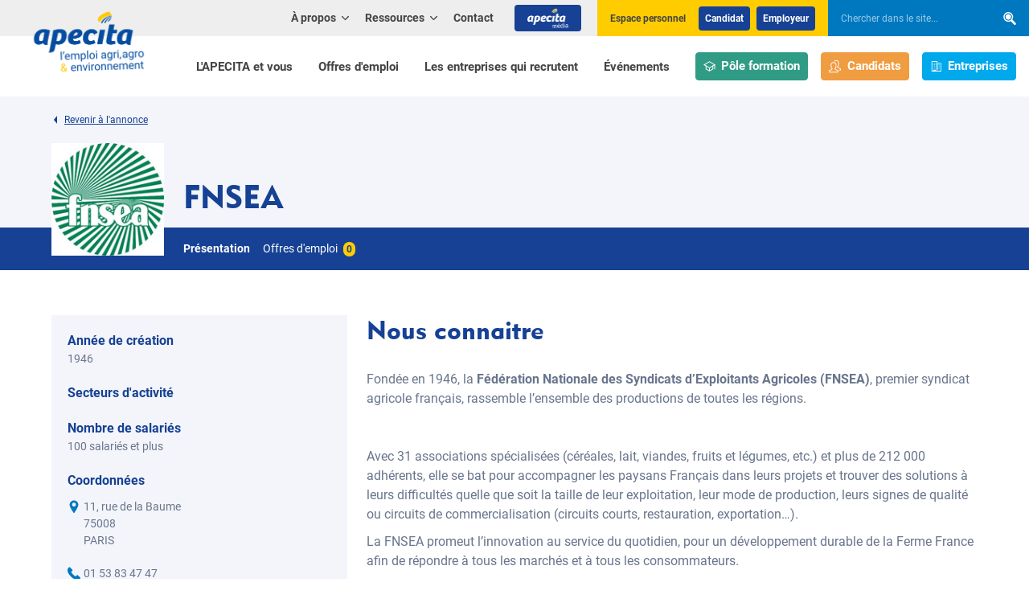

--- FILE ---
content_type: text/html; charset=UTF-8
request_url: https://www.apecita.com/les-entreprises-qui-recrutent/societe/10123-fnsea?linkBackOffer=/offres/211529-charge-e-de-mission-regional-emploi-formation-f-h
body_size: 12855
content:
<!DOCTYPE HTML>
<html lang="fr">
    <head>
        <title>FNSEA - APECITA</title>
        <meta http-equiv="X-UA-Compatible" content="IE=edge,chrome=1" />
<meta name="viewport" content="initial-scale=1.0, width=device-width" />
<meta name="description" content="D&eacute;couvrez la FNSEA, premier syndicat agricole fran&ccedil;ais, engag&eacute; dans la d&eacute;fense et l&rsquo;accompagnement des agriculteurs &agrave; travers tout le territoire" />
<meta name="keywords" content="emploi, annonces emplois, job, CV, offre d'emploi, offres d'emplois, recrutement, agriculture, horticulture, viticulture, espaces verts, machinisme, agroalimentaire, environnement, APECITA, bilan de comp&eacute;tences, agrofourniture" />
<meta name="robots" content="all" />
<meta charset="UTF-8" />
<meta property="og:description" content="D&eacute;couvrez la FNSEA, premier syndicat agricole fran&ccedil;ais, engag&eacute; dans la d&eacute;fense et l&rsquo;accompagnement des agriculteurs &agrave; travers tout le territoire" />
<meta property="og:locale" content="fr" />
<meta property="og:type" content="website" />
<meta property="og:title" content="FNSEA - APECITA" />
<meta property="og:url" content="https://www.apecita.com/les-entreprises-qui-recrutent/societe/10123-fnsea?linkBackOffer=%2Foffres%2F211529-charge-e-de-mission-regional-emploi-formation-f-h" />
<meta property="og:site_name" content="APECITA" />


        <link rel="shortcut icon" href="/favicon.ico"/>
        <link rel="apple-touch-icon" href="/apple-touch-icon.png"/>

                    <link rel="stylesheet" type="text/css" href="/minified-assets-cache/css/css/min_202601050821_style.css?2025"/><link rel="stylesheet" type="text/css" href="/minified-assets-cache/css/css/min_202501291640_magnific-popup.css?2025">
                    <script>var when,loaded;!function(){var l={},a=function(a){l[a]||(l[a]={items:[],args:[],loaded:!1})};when=function(n,e){n instanceof Array?when(n.shift(),function(){var l=Array.prototype.slice.call(arguments);n.length?when(n,function(){e.apply(null,l.concat(Array.prototype.slice.call(arguments)))}):e.apply(null,arguments)}):(a(n),l[n].loaded?e.apply(null,l[n].args):l[n].items.push(e))},loaded=function(n){a(n),l[n].args=[].slice.call(arguments,1);for(var e=l[n].items.length;e--;)l[n].items.pop().apply(null,l[n].args);l[n].loaded=!0}}();</script>
            <script src="/minified-assets-cache/js/js/min_202501291640_jquery-3.3.1.min.js?2025"></script>
            <script>window.axeptioSettings={clientId:"65e8717106d51c9035d9a823",cookiesVersion:"apecita-fr-EU",googleConsentMode:{default:{analytics_storage:"denied",ad_storage:"denied",ad_user_data:"denied",ad_personalization:"denied",wait_for_update:500}}},function(e,a){var t=e.getElementsByTagName(a)[0],d=e.createElement(a);d.async=!0,d.src="//static.axept.io/sdk.js",t.parentNode.insertBefore(d,t)}(document,"script");</script>
            <script>
                window.axeptioServicesConfig = {};
                            window.axeptioServicesConfig.hotjarId = 2561772;
                window.axeptioServicesConfig.hotjarSv = 6;
                window.axeptioServicesConfig.googletagmanagerId = "GTM-KCPKH5N";
                window.axeptioServicesConfig.hubspotId = "145934388";
                window.axeptioServicesConfig.facebookPixelId = "1017766070465911";
                            </script>
            <script src="/minified-assets-cache/js/js/axeptio/min_202506270956_axeptio-services.min.js?2025"></script>
        
            </head>
    <body>
                            <header class="header">
    <div class="wrapper">
        <div class="logo img-contain">
            <a href="/">
                <picture>
                    <source media="(min-width: 1200px)"
                            width="173" height="76"
                            srcset="/img/logo-apecita_346.png" />
                    <img width="140" height="61"
                         src="/img/logo-apecita_280.png"
                         alt="APECITA" />
                </picture>
            </a>
        </div>
        


<nav class="quick-nav" role="navigation">
    <a href="#main-content">Aller au contenu</a>
</nav>

<button type="button" class="header-nav-toggler">
    <svg xmlns="http://www.w3.org/2000/svg" width="32" height="32" viewBox="0 0 32 32" aria-hidden="true" class="icon-std">
<path d="M0 4.6h32v3.2h-32v-3.2zM0 14.2h32v3.2h-32v-3.2zM0 24.2h32v3.2h-32v-3.2z"></path>
</svg><span class="text" data-alt="Fermer">Menu</span>
</button>

<div class="header-nav">
    <div class="header-nav-inner">
        <nav class="primary-nav" role="navigation">
            <div class="primary-nav-inner">
                                    <ul>
                                                            <li class="">
                                    <a href="/l-apecita-et-vous">
                    L'APECITA et vous
                </a>
                    
            </li>

                            <li class=" active">
                                    <a href="/offres">
                    Offres d'emploi
                </a>
                    
            </li>

                            <li class=" btn-enterprises">
                                    <a href="/les-entreprises-qui-recrutent">
                    Les entreprises qui recrutent
                </a>
                    
            </li>

                            <li class="">
                                    <a href="/evenements">
                    Événements
                </a>
                    
            </li>

            
                    </ul>
                                <ul class="primary-nav-access">
                    <li><a href="/l-apecita-et-vous/centre-de-formation" class="theme-formation btn"><svg xmlns="http://www.w3.org/2000/svg" width="32" height="32" viewBox="0 0 32 32" aria-hidden="true" class="icon-std icon-pos-left">
<path d="M16 2.848l16.016 9.152-16.016 9.152-16.016-9.152zM16 18.848l11.984-6.848-11.984-6.848-11.984 6.848z"></path>
<path d="M8 15.001v7.412l7.001 3.888v-6.3c0-0.553 0.446-0.999 0.999-0.999s1.001 0.446 1.001 0.999v6.3l6.999-3.888v-7.412c0-0.553 0.448-1.001 1.001-1.001 0.551 0 0.999 0.448 0.999 1.001v8.587l-9.499 5.278c-0.076 0.044-0.162 0.080-0.251 0.103-0.082 0.021-0.167 0.032-0.251 0.032s-0.167-0.011-0.251-0.032c-0.089-0.023-0.172-0.059-0.251-0.103l-9.499-5.278v-8.587c0-0.553 0.448-1.001 1.001-1.001 0.551 0 0.999 0.448 0.999 1.001zM30 24c-0.553 0-0.999-0.448-0.999-0.999v-11.001c0-0.553 0.446-0.999 0.999-0.999s1.001 0.446 1.001 0.999v11.001c0 0.551-0.448 0.999-1.001 0.999z"></path>
</svg>Pôle formation</a></li>
                    <li><a href="/l-apecita-et-vous/candidats" class="theme-candidate btn"><svg xmlns="http://www.w3.org/2000/svg" width="32" height="32" viewBox="0 0 32 32" aria-hidden="true" class="icon-std icon-pos-left">
<path d="M23.313 26.103l-6.296-3.488c2.34-1.841 2.975-5.459 2.975-7.488v-4.223c0-2.796-3.715-5.91-7.446-5.91-3.73 0-7.544 3.114-7.544 5.91v4.223c0 1.845 0.78 5.576 3.144 7.472l-6.459 3.503c0 0-1.688 0.752-1.688 1.69v2.534c0 0.933 0.757 1.69 1.688 1.69h21.625c0.931 0 1.688-0.757 1.688-1.69v-2.534c0-0.994-1.688-1.69-1.688-1.69v0zM23.001 30.015h-21.001v-1.788c0.143-0.105 0.344-0.226 0.502-0.298 0.047-0.021 0.094-0.044 0.138-0.069l6.459-3.503c0.589-0.319 0.979-0.912 1.039-1.579s-0.219-1.321-0.741-1.739c-1.677-1.345-2.396-4.323-2.396-5.911v-4.223c0-1.437 2.708-3.91 5.544-3.91 2.889 0 5.447 2.44 5.447 3.91v4.223c0 1.567-0.486 4.557-2.212 5.915-0.26 0.205-0.465 0.471-0.598 0.774s-0.187 0.635-0.159 0.965c0.028 0.33 0.137 0.647 0.318 0.925s0.427 0.506 0.717 0.664l6.296 3.487c0.056 0.031 0.126 0.063 0.185 0.089 0.148 0.062 0.329 0.167 0.462 0.259v1.809zM30.312 21.123l-6.39-3.488c2.34-1.841 3.070-5.459 3.070-7.488v-4.223c0-2.796-3.808-5.941-7.54-5.941-2.425 0-4.904 1.319-6.348 3.007 0.823 0.051 1.731 0.052 2.515 0.302 1.053-0.821 2.386-1.308 3.833-1.308 2.889 0 5.54 2.47 5.54 3.941v4.223c0 1.566-0.58 4.557-2.305 5.915-0.26 0.205-0.465 0.471-0.598 0.774s-0.187 0.635-0.159 0.965c0.028 0.33 0.137 0.647 0.317 0.925s0.427 0.506 0.718 0.664l6.389 3.487c0.055 0.031 0.126 0.063 0.185 0.089 0.147 0.062 0.329 0.167 0.462 0.259v1.779h-4.037c0.609 0.46 0.794 1.118 1.031 2h3.318c0.932 0 1.689-0.757 1.689-1.69v-2.503c-0.001-0.995-1.689-1.691-1.689-1.691h0z"></path>
</svg>Candidats</a></li>
                    <li><a href="/l-apecita-et-vous/entreprises" class="theme-enterprise btn"><svg xmlns="http://www.w3.org/2000/svg" width="32" height="32" viewBox="0 0 32 32" aria-hidden="true" class="icon-std icon-pos-left">
<path d="M27.556 7.111h-7.111v1.778h7.111v18.667h-7.111v1.778h8.889v-20.444c0-0.472-0.187-0.924-0.521-1.257s-0.786-0.521-1.257-0.521z"></path>
<path d="M17.671 2.667h-12.231c-0.5 0-0.979 0.199-1.332 0.552s-0.552 0.833-0.552 1.332v24.782h16v-24.782c0-0.5-0.199-0.979-0.552-1.333s-0.833-0.552-1.332-0.552zM17.778 27.556h-2.667v-2.667h-7.111v2.667h-2.667v-23.004c0-0.014 0.003-0.028 0.008-0.041s0.013-0.025 0.023-0.035c0.010-0.010 0.022-0.018 0.035-0.023s0.027-0.008 0.041-0.008h12.231c0.014 0 0.028 0.003 0.041 0.008s0.025 0.013 0.035 0.023c0.010 0.010 0.018 0.022 0.023 0.035s0.008 0.027 0.008 0.041v23.004z"></path>
<path d="M7.111 7.111h1.778v1.778h-1.778v-1.778z"></path>
<path d="M10.667 7.111h1.778v1.778h-1.778v-1.778z"></path>
<path d="M14.222 7.111h1.778v1.778h-1.778v-1.778z"></path>
<path d="M7.111 11.556h1.778v1.778h-1.778v-1.778z"></path>
<path d="M10.667 11.556h1.778v1.778h-1.778v-1.778z"></path>
<path d="M14.222 11.556h1.778v1.778h-1.778v-1.778z"></path>
<path d="M7.111 16h1.778v1.778h-1.778v-1.778z"></path>
<path d="M10.667 16h1.778v1.778h-1.778v-1.778z"></path>
<path d="M14.222 16h1.778v1.778h-1.778v-1.778z"></path>
<path d="M7.111 20.444h1.778v1.778h-1.778v-1.778z"></path>
<path d="M10.667 20.444h1.778v1.778h-1.778v-1.778z"></path>
<path d="M14.222 20.444h1.778v1.778h-1.778v-1.778z"></path>
<path d="M20.444 11.556h1.778v1.778h-1.778v-1.778z"></path>
<path d="M24 11.556h1.778v1.778h-1.778v-1.778z"></path>
<path d="M20.444 16h1.778v1.778h-1.778v-1.778z"></path>
<path d="M24 16h1.778v1.778h-1.778v-1.778z"></path>
<path d="M20.444 20.444h1.778v1.778h-1.778v-1.778z"></path>
<path d="M24 20.444h1.778v1.778h-1.778v-1.778z"></path>
</svg>Entreprises</a></li>
                </ul>
            </div>
        </nav>
        <div class="header-top" role="navigation">
            <nav class="secondary-nav">
                                    <ul>
                                                                            <li class="">
                                    <button type="button" class="sub-toggler" aria-expanded="false">
                    <span class="sub-toggler-label">
                        À propos
                        <svg xmlns="http://www.w3.org/2000/svg" width="32" height="32" viewBox="0 0 32 32" aria-hidden="true">
<path d="M17.572 24.488c-0.414 0.414-0.986 0.67-1.617 0.67s-1.203-0.256-1.617-0.67l-13.708-13.708c-0.39-0.409-0.629-0.965-0.629-1.576 0-1.264 1.024-2.288 2.288-2.288 0.611 0 1.166 0.24 1.577 0.63l-0.001-0.001 12.095 12.095 12.095-12.087c0.418-0.439 1.006-0.712 1.658-0.712 1.264 0 2.288 1.024 2.288 2.288 0 0.652-0.273 1.241-0.711 1.658l-0.001 0.001-13.708 13.708z"></path>
</svg>
                    </span>
                </button>
                    
                    <div class="sub">
                <ul>
                                                        <li class="">
                                    <a href="/a-propos/presentation">
                    Qui sommes nous ?
                </a>
                    
            </li>

                            <li class="">
                                    <a href="/a-propos/nos-bureaux">
                    Nos bureaux
                </a>
                    
            </li>

                            <li class="">
                                    <a href="/a-propos/gouvernance">
                    Gouvernance
                </a>
                    
            </li>

                            <li class="">
                                    <a href="/a-propos/les-equipes-apecita">
                    Équipes Apecita
                </a>
                    
            </li>

                            <li class="">
                                    <a href="/a-propos/partenaires">
                    Nos partenaires
                </a>
                    
            </li>

            
                </ul>
            </div>
            </li>

                                                        <li class="">
                                    <button type="button" class="sub-toggler" aria-expanded="false">
                    <span class="sub-toggler-label">
                        Ressources
                        <svg xmlns="http://www.w3.org/2000/svg" width="32" height="32" viewBox="0 0 32 32" aria-hidden="true">
<path d="M17.572 24.488c-0.414 0.414-0.986 0.67-1.617 0.67s-1.203-0.256-1.617-0.67l-13.708-13.708c-0.39-0.409-0.629-0.965-0.629-1.576 0-1.264 1.024-2.288 2.288-2.288 0.611 0 1.166 0.24 1.577 0.63l-0.001-0.001 12.095 12.095 12.095-12.087c0.418-0.439 1.006-0.712 1.658-0.712 1.264 0 2.288 1.024 2.288 2.288 0 0.652-0.273 1.241-0.711 1.658l-0.001 0.001-13.708 13.708z"></path>
</svg>
                    </span>
                </button>
                    
                    <div class="sub">
                <ul>
                                                        <li class="">
                    <a href="https://www.apecita-media.com/nos-filieres/">Les filières</a>
        
            </li>

                            <li class="">
                    <a href="https://www.apecita-media.com/nos-ressources/fiches-conseils/">Fiches conseils</a>
        
            </li>

                            <li class="">
                    <a href="https://www.apecita-media.com/nos-ressources/tribune-verte/">Tribune verte</a>
        
            </li>

            
                </ul>
            </div>
            </li>

                                                                                                                                        <li class="">
                                    <a href="/contact">
                    Contact
                </a>
                    
            </li>

                        
                        <li class="header-apecita-media"><a href="https://www.apecita-media.com" target="_blank" class="btn"><img src="/img/apecita-media-header-btn-logo.png" width="51" height="24" alt="Apecita Média" /></a></li>
                    </ul>
                            </nav>

            <div class="header-login block-yellow">
                <span class="header-login-label">Espace personnel</span>
                <ul>
                    <li class="header-login-btn"><a href="https://emploi.apecita.com/">Candidat</a></li>
                    <li class="header-login-btn"><a href="https://emploi.apecita.com/front-announcer.html">Employeur</a></li>
                </ul>
            </div>

            <div class="header-search" role="search">
                <form method="get" action="/recherche-pages" novalidate="novalidate">
    <div  class="form-group form-row formField"><input type="search" id="search" name="search" novalidate="novalidate" aria-label="Chercher dans le site..." placeholder="Chercher dans le site..." role="searchbox" class="form-control search" /></div>
<div class="submit">
    <span  class="form-submit formField">
            <button type="submit" id="submit" name="submit" title="Rechercher"><svg xmlns="http://www.w3.org/2000/svg" width="32" height="32" viewBox="0 0 32 32" aria-hidden="true">
<path d="M7.591 7.17c-1.24 1.263-2.006 2.995-2.006 4.906 0 1.923 0.775 3.665 2.030 4.93l-0-0c1.246 1.262 2.975 2.043 4.887 2.043 1.902 0 3.624-0.774 4.868-2.024l0-0c1.24-1.261 2.006-2.992 2.006-4.902 0-1.921-0.775-3.661-2.029-4.925l0 0c-1.246-1.264-2.978-2.048-4.893-2.048-1.9 0-3.62 0.772-4.864 2.019l-0 0zM3.97 3.523c-2.162 2.195-3.496 5.209-3.496 8.535 0 3.346 1.351 6.377 3.538 8.577l-0.001-0.001c2.168 2.197 5.179 3.557 8.508 3.557 2.136 0 4.14-0.56 5.875-1.541l-0.060 0.031 8.426 8.488c0.504 0.513 1.205 0.831 1.981 0.831 0.771 0 1.468-0.314 1.971-0.821l0-0c0.503-0.51 0.815-1.21 0.815-1.984 0-0.778-0.315-1.483-0.824-1.994l0 0-8.252-8.323c1.274-1.895 2.033-4.228 2.033-6.738 0-3.346-1.349-6.378-3.534-8.579l0.001 0.001c-2.167-2.199-5.179-3.561-8.508-3.561-3.31 0-6.306 1.347-8.469 3.522l-0.001 0.001zM18.954 18.626c-1.647 1.651-3.924 2.672-6.439 2.672-2.535 0-4.827-1.037-6.477-2.71l-0.001-0.001c-1.66-1.672-2.686-3.976-2.686-6.519 0-2.528 1.014-4.82 2.657-6.49l-0.001 0.001c1.647-1.654 3.926-2.677 6.444-2.677 2.532 0 4.823 1.035 6.472 2.705l0.001 0.001c1.66 1.674 2.686 3.979 2.686 6.524 0 2.53-1.014 4.823-2.657 6.495l0.001-0.001z"></path>
</svg></button>
        </span>
    
</div>
</form>
            </div>
        </div>
    </div>
</div>


    </div>
</header>
        
                    <div id="main-content" class="main-content">
                <div role="main">
                                                                                        <div class="content-part content-part-lgrey content-part-top enterprise-detail-part-top enterprise-detail-part-top-with-logo">
        <div class="text">
            <div class="wrapper">
                <p class="link-back enterprise-detail-link-back">
                                            <a href="https://www.apecita.com/offres/211529-charge-e-de-mission-regional-emploi-formation-f-h"><svg xmlns="http://www.w3.org/2000/svg" width="32" height="32" viewBox="0 0 32 32" aria-hidden="true" class="icon-std icon-pos-left">
<path d="M22.783 0v32l-13.566-16z"></path>
</svg>Revenir à l&#039;annonce</a>
                                    </p>
                <div class="enterprise-detail-logo-name">
                                            <div class="enterprise-detail-logo img-scale-down">
                                                        <img loading="lazy" decoding="async"
                                 src="https://www.apecita.com/media/cache/enterprise_logo_148x148_inset/uploads/offer/company/10123/photo_19c041596ff1887e80c300bbde942e5c7dc50a4c.png"
                                 alt="FNSEA"/>
                        </div>
                                        <h1>FNSEA</h1>
                </div>
            </div>
            <div class="content-part content-part-blue enterprise-detail-part-top-nav">
                <div class="wrapper">
                    <div class="enterprise-detail-part-top-nav-inner">
                        <ul>
                                                        <li class="active"><a href="/les-entreprises-qui-recrutent/societe/10123-fnsea">Présentation</a></li>
                                                        <li><a href="/les-entreprises-qui-recrutent/societe/10123-fnsea/offres">Offres d'emploi <span
                                            class="counter">0</span></a>
                            </li>
                        </ul>
                    </div>
                </div>
            </div>
        </div>
    </div>
    <div class="content-part">
        <div class="wrapper">
            <div class="col-layout-container enterprise-detail-container">
                <div class="col-layout-side">
                    <div class="block block-small-pad block-lgrey enterprise-detail-info-block">
                                                    <div class="enterprise-detail-info-part">
                                <p class="enterprise-detail-info-label">
                                    Année de création
                                </p>
                                <p class="enterprise-detail-info-value">
                                    1946
                                </p>
                            </div>
                                                                            <div class="enterprise-detail-info-part">
                                <p class="enterprise-detail-info-label">
                                    Secteurs d&#039;activité
                                </p>
                                <p class="enterprise-detail-info-value">
                                                                    </p>
                            </div>
                                                                            <div class="enterprise-detail-info-part">
                                <p class="enterprise-detail-info-label">
                                    Nombre de salariés
                                </p>
                                <p class="enterprise-detail-info-value">
                                    100 salariés et plus
                                </p>
                            </div>
                        

                        <div class="enterprise-detail-info-part">
                            <p class="enterprise-detail-info-label">
                                Coordonnées
                            </p>
                            <div class="enterprise-detail-info-value enterprise-detail-info-contact-value">
                                                                    <p class="enterprise-detail-info-contact-value-line">
                                        <svg xmlns="http://www.w3.org/2000/svg" width="32" height="32" viewBox="0 0 32 32" aria-hidden="true">
<path d="M16 0.001c-6.009 0-10.88 4.871-10.88 10.88v0c0 6.009 10.88 21.12 10.88 21.12s10.88-15.111 10.88-21.12c0-6.009-4.871-10.88-10.88-10.88v0zM16 15.040c-2.651 0-4.8-2.149-4.8-4.8s2.149-4.8 4.8-4.8c2.651 0 4.8 2.149 4.8 4.8v0c0 2.651-2.149 4.8-4.8 4.8v0z"></path>
</svg>
                                        <span>11, rue de la Baume                                            <br/>75008                                            <br/>PARIS</span>
                                    </p>
                                                                                                    <p class="enterprise-detail-info-contact-value-line">
                                        <svg xmlns="http://www.w3.org/2000/svg" width="32" height="32" viewBox="0 0 32 32" aria-hidden="true">
<path d="M31.282 25.291l-4.941-4.941c-0.462-0.443-1.090-0.715-1.781-0.715-0.727 0-1.383 0.301-1.851 0.785l-2.49 2.491c-0.157-0.090-0.319-0.18-0.491-0.28-4.48-2.293-8.037-5.851-10.267-10.202l-0.061-0.131c-0.092-0.16-0.18-0.32-0.267-0.48l1.671-1.661 0.821-0.83c0.484-0.468 0.784-1.123 0.784-1.849 0-0.692-0.274-1.321-0.719-1.783l0.001 0.001-4.941-4.941c-0.46-0.447-1.089-0.723-1.782-0.723-0.728 0-1.385 0.304-1.85 0.792l-0.001 0.001-1.392 1.4 0.038 0.030c-0.455 0.584-0.841 1.255-1.128 1.975l-0.019 0.055c-0.24 0.596-0.42 1.289-0.507 2.011l-0.004 0.040c-0.652 5.412 1.82 10.363 8.529 17.065 9.273 9.283 16.746 8.583 17.069 8.543 0.764-0.091 1.46-0.271 2.116-0.53l-0.057 0.020c0.771-0.305 1.437-0.693 2.034-1.163l-0.017 0.013 0.031 0.030 1.41-1.38c0.483-0.47 0.783-1.127 0.783-1.854 0-0.694-0.273-1.324-0.718-1.788l0.001 0.001z"></path>
</svg>
                                        <span>01 53 83 47 47</span>
                                    </p>
                                                                                                                                    <p class="enterprise-detail-info-contact-value-line">
                                        <svg xmlns="http://www.w3.org/2000/svg" width="32" height="32" viewBox="0 0 32 32" aria-hidden="true">
<path d="M16.005 0.001c-0.001 0-0.003 0-0.005 0-8.836 0-15.999 7.163-15.999 15.999s7.163 15.999 15.999 15.999c8.836 0 15.999-7.163 15.999-15.999 0-0.002 0-0.004 0-0.005v0c0-8.833-7.161-15.994-15.994-15.994v0zM22.277 10.037l-4.064 11.466c-0.032 0.097-0.117 0.169-0.22 0.18l-0.001 0c-0.015 0.003-0.033 0.005-0.051 0.005-0.088 0-0.166-0.045-0.211-0.114l-0.001-0.001-2.063-2.819-3.412 3.409c-0.047 0.055-0.117 0.090-0.195 0.090s-0.148-0.035-0.195-0.090l-0-0-2.065-2.059c-0.050-0.050-0.081-0.119-0.081-0.195s0.031-0.145 0.081-0.195v0l3.411-3.419-2.82-2.059c-0.069-0.050-0.113-0.131-0.113-0.221 0-0.119 0.076-0.22 0.182-0.258l0.002-0.001 11.463-4.069c0.026-0.009 0.056-0.014 0.088-0.014 0.078 0 0.149 0.032 0.2 0.084l0 0c0.051 0.048 0.082 0.115 0.082 0.19 0 0.032-0.006 0.063-0.017 0.092l0.001-0.002z"></path>
</svg>
                                        <span><a href="https://www.fnsea.fr/"
                                                 target="_blank">www.fnsea.fr</a></span>
                                    </p>
                                                            </div>
                        </div>

                                            </div>

                                            <div class="block block-small-pad block-lgrey enterprise-detail-info-block">
                            <p class="enterprise-detail-info-title">Notre processus de recrutement</p>
                            <div class="rte">
                                <div class="col">
                                    <p>Le process de recrutement au sein de la FNSEA est le suivant&nbsp;:</p>
<p>D&rsquo;abord un entretien avec les op&eacute;rationnels m&eacute;tiers et un second entretien avec le service RH.</p>
<p><strong>Politique RH&nbsp;:</strong></p>
<ul>
<li>Parcours d&rsquo;int&eacute;gration / formations aux outils / livret d&rsquo;accueil</li>
<li>Plan de d&eacute;veloppement des comp&eacute;tences &agrave; destination des collaborateurs</li>
<li>Suivi du collaborateur&nbsp;: entretien annuel et professionnel&nbsp;</li>
</ul>
<p><strong>Contact RH&nbsp;:<br /></strong>Romance BALLION<strong> -&nbsp;</strong>Charg&eacute;e de recrutement et relations &eacute;coles</p>
                                </div>
                            </div>
                        </div>
                    
                                            <div class="block block-small-pad block-lgrey enterprise-detail-info-block">
                            <p class="enterprise-detail-info-title">Avantages</p>
                            <ul>
                                                                    <li>RTT</li>
                                                                    <li>Télétravail</li>
                                                                    <li>CSE : chèques vacances / cadeaux</li>
                                                                    <li>Restaurant d’entreprise</li>
                                                            </ul>
                        </div>
                                                                <p>
                            <a href="https://emploi.apecita.com/front-jobs-detail-apply.html?id_job=242118&amp;id_origin=8" class="btn btn-yellow" target="_blank">Candidature spontanée</a>
                        </p>
                                    </div>
                <div class="col-layout-main enterprise-detail-main">
                                                                                    
                                                                
                                                                
                    
                                                                
                                            <div class="enterprise-detail-content">
                            <div class="enterprise-detail-content">
                                                                                            <div class="content-sub-part">
                                                                    <h2>Nous connaitre</h2>
                                                                                                    <div class="rte">
                                        <div class="col">
                                            Fond&eacute;e en 1946, la <strong>F&eacute;d&eacute;ration Nationale des Syndicats d&rsquo;Exploitants Agricoles (FNSEA)</strong>, premier syndicat agricole fran&ccedil;ais, rassemble l&rsquo;ensemble des productions de toutes les r&eacute;gions.<br /><br /><br />Avec 31 associations sp&eacute;cialis&eacute;es (c&eacute;r&eacute;ales, lait, viandes, fruits et l&eacute;gumes, etc.) et plus de 212 000 adh&eacute;rents, elle se bat pour accompagner les paysans Fran&ccedil;ais dans leurs projets et trouver des solutions &agrave; leurs difficult&eacute;s quelle que soit la taille de leur exploitation, leur mode de production, leurs signes de qualit&eacute; ou circuits de commercialisation (circuits courts, restauration, exportation&hellip;).
                                        </div>
                                    </div>
                                                            </div>
                        
                                                            <div class="content-sub-part">
                                <div class="cols cols-valign-middle">
                                                                            <div class="col">
                                            <div class="rte">
                                                <div class="col">
                                                                                                                                                                La FNSEA promeut l&rsquo;innovation au service du quotidien, pour un d&eacute;veloppement durable de la Ferme France afin de r&eacute;pondre &agrave; tous les march&eacute;s et &agrave; tous les consommateurs.<br /><br />Le r&eacute;seau FNSEA dynamise la vie locale, dialogue avec les citoyens et porte la voix des agriculteurs dans les instances europ&eacute;ennes et internationales.
                                                                                                    </div>
                                            </div>
                                        </div>
                                                                                                        </div>
                            </div>
                        
                            </div>

                                                                                        <div class="enterprise-detail-content-expander">
                                    <p class="btns btns-center">
                                        <button type="button" class="btn">Voir plus</button>
                                    </p>
                                </div>

                                <script>
                                    jQuery(function ($) {
                                        var $content = $('.enterprise-detail-content');
                                        var $expander = $('.enterprise-detail-content-expander').find('.btn');
                                        var $extra = $('.enterprise-detail-content-extra');
                                        $expander.on('click', function () {
                                            $content.addClass('enterprise-detail-content-expanded');
                                            $extra.removeAttr('aria-hidden');
                                        });
                                    });
                                </script>

                                <div class="content-sub-part enterprise-detail-content-extra" aria-hidden="true">
                                                                                                                                            <div class="content-sub-part">
                                                                                                    <div class="rte">
                                        <div class="col">
                                            <ul>
<li><strong>Nos 5 valeurs</strong>&nbsp;: solidarit&eacute;, humanit&eacute;, initiative, responsabilit&eacute; et ancrage territorial.</li>
<li><strong>Nos m&eacute;tiers</strong>&nbsp;: le r&eacute;seau FNSEA, c&rsquo;est plus de 1000 collaborateurs dans la France enti&egrave;re avec une diversit&eacute; de m&eacute;tiers au National, dans les F&eacute;d&eacute;rations r&eacute;gionales, d&eacute;partementales et dans les Associations Sp&eacute;cialis&eacute;es.</li>
<li><strong>Evoluer dans notre r&eacute;seau</strong>&nbsp;: la formation est un enjeu capital de notre politique Ressources Humaines R&eacute;seau FNSEA, pour d&eacute;velopper de nouvelles comp&eacute;tences afin de nous adapter et r&eacute;pondre aux d&eacute;fis du monde agricole. L&rsquo;&eacute;volution aussi par la mobilit&eacute; interne qui est un de nos atouts.</li>
<li><strong>Autres</strong> <strong>avantages</strong> :&nbsp;50 % prise en charge titre de transport, mutuelle&nbsp;</li>
</ul>
                                        </div>
                                    </div>
                                                            </div>
                        
                                                                                                        <div class="content-sub-part">
                                <h3 class="text-blue">Nos expertises</h3>
                                <div class="block block-lgrey block-small-pad enterprise-detail-expertises">
                                    <ul>
                                                                                    <li>
                                                <svg xmlns="http://www.w3.org/2000/svg" width="32" height="32" viewBox="0 0 32 32" aria-hidden="true" class="icon-std icon-pos-left">
<path d="M31.33 5.045c0.414 0.425 0.67 1.006 0.67 1.646s-0.255 1.222-0.67 1.647l0-0.001-18.283 18.617c-0.411 0.421-0.984 0.681-1.617 0.681s-1.207-0.261-1.617-0.681l-0-0-9.143-9.309c-0.414-0.425-0.67-1.006-0.67-1.646s0.255-1.222 0.67-1.647l-0 0.001c0.411-0.421 0.984-0.681 1.617-0.681s1.207 0.261 1.617 0.681l0 0 7.528 7.656 16.668-16.965c0.411-0.421 0.984-0.681 1.617-0.681s1.207 0.261 1.617 0.681l0 0z"></path>
</svg>
                                                Expertise technique</li>
                                                                                    <li>
                                                <svg xmlns="http://www.w3.org/2000/svg" width="32" height="32" viewBox="0 0 32 32" aria-hidden="true" class="icon-std icon-pos-left">
<path d="M31.33 5.045c0.414 0.425 0.67 1.006 0.67 1.646s-0.255 1.222-0.67 1.647l0-0.001-18.283 18.617c-0.411 0.421-0.984 0.681-1.617 0.681s-1.207-0.261-1.617-0.681l-0-0-9.143-9.309c-0.414-0.425-0.67-1.006-0.67-1.646s0.255-1.222 0.67-1.647l-0 0.001c0.411-0.421 0.984-0.681 1.617-0.681s1.207 0.261 1.617 0.681l0 0 7.528 7.656 16.668-16.965c0.411-0.421 0.984-0.681 1.617-0.681s1.207 0.261 1.617 0.681l0 0z"></path>
</svg>
                                                Développement réseau</li>
                                                                                    <li>
                                                <svg xmlns="http://www.w3.org/2000/svg" width="32" height="32" viewBox="0 0 32 32" aria-hidden="true" class="icon-std icon-pos-left">
<path d="M31.33 5.045c0.414 0.425 0.67 1.006 0.67 1.646s-0.255 1.222-0.67 1.647l0-0.001-18.283 18.617c-0.411 0.421-0.984 0.681-1.617 0.681s-1.207-0.261-1.617-0.681l-0-0-9.143-9.309c-0.414-0.425-0.67-1.006-0.67-1.646s0.255-1.222 0.67-1.647l-0 0.001c0.411-0.421 0.984-0.681 1.617-0.681s1.207 0.261 1.617 0.681l0 0 7.528 7.656 16.668-16.965c0.411-0.421 0.984-0.681 1.617-0.681s1.207 0.261 1.617 0.681l0 0z"></path>
</svg>
                                                Support</li>
                                                                            </ul>
                                </div>
                            </div>
                        
                                                                    </div>
                                                    </div>
                                                        </div>
            </div>
        </div>
    </div>

                                    </div>

                                
                                    <footer class="footer">
    <div class="wrapper">
        <div class="footer-newsletter">
            <svg xmlns="http://www.w3.org/2000/svg" width="32" height="32" viewBox="0 0 32 32" aria-hidden="true" class="icon-std">
<path d="M24.877 0.541s-20.557 6.868-24.307 17.661c0 0-4.045 11.22 9.445 13.175 0 0 7.673 1.135 15.061-5.076l5.412 3.981-2.971-6.335s11.667-12.053-2.639-23.407z"></path>
</svg>
            <div class="footer-newsletter-inner">
                <p class="footer-title">La newsletter Apecita</p>
                <p>Recevez les événements, actualités et conseils de l'emploi agri/agro</p>
                <div class="footer-newsletter-form">
                    <form name="newsletter_subscription_get" novalidate="novalidate" action="/ressources/newsletter" method="get">
                        <div class="footer-newsletter-form-inner">
                            <div class="form-row">
                                <div class="controls">
                                    <input name="email" type="email" aria-label="Renseignez votre adresse e-mail" placeholder="Renseignez votre adresse e-mail" class="js-email-fake" />
                                </div>
                            </div>
                            <div class="submit submit-simple">
                                <span class="form-submit"><button type="submit" class="btn">S'inscrire</button></span>
                            </div>
                        </div>
                    </form>
                </div>
            </div>
        </div>

        <div class="footer-main">
            <div class="footer-logo-social">
                <div class="footer-logo">
                    <div class="footer-logo-inner img-contain">
                        <picture>
                            <source media="(min-width: 960px)"
                                    width="206" height="91"
                                    srcset="/img/logo-apecita_412.png" />
                            <img loading="lazy" decoding="async"
                                 width="150" height="66"
                                 src="/img/logo-apecita_300.png"
                                 alt="APECITA" />
                        </picture>
                    </div>
                </div>
                <nav class="footer-social" role="navigation">
                    <ul>
                        <li><a href="https://www.facebook.com/APECITA-353230188031433/" title="Facebook" target="_blank"><svg xmlns="http://www.w3.org/2000/svg" width="32" height="32" viewBox="0 0 32 32" aria-hidden="true" class="icon-std">
<path d="M11.704 6.193v4.409h-3.275v5.382h3.273v16.015h6.722v-16.015h4.51s0.423-2.575 0.627-5.402h-5.111v-3.679c0.13-0.712 0.725-1.252 1.453-1.297l0.005-0h3.662v-5.605h-4.98c-7.054 0-6.887 5.392-6.887 6.193z"></path>
</svg></a></li>                        <li><a href="https://twitter.com/APECITAemploi" title="X (anciennement Twitter)" target="_blank"><svg xmlns="http://www.w3.org/2000/svg" width="32" height="32" viewBox="0 0 32 32" aria-hidden="true" class="icon-std">
<path d="M25.199 1.537h4.909l-10.722 12.252 12.614 16.674h-9.874l-7.739-10.11-8.845 10.11h-4.916l11.466-13.107-12.092-15.819h10.124l6.988 9.241 8.087-9.241zM23.475 27.529h2.719l-17.551-23.211h-2.92l17.752 23.211z"></path>
</svg></a></li>                        <li><a href="https://www.linkedin.com/company/apecita" title="LinkedIn" target="_blank"><svg xmlns="http://www.w3.org/2000/svg" width="32" height="32" viewBox="0 0 32 32" aria-hidden="true" class="icon-std">
<path d="M0.397 10.726h6.873v20.354h-6.873v-20.354zM29.831 12.587c-1.358-1.44-3.279-2.337-5.41-2.337-0.112 0-0.224 0.002-0.334 0.007l0.016-0.001c-0.034-0.001-0.074-0.001-0.114-0.001-0.809 0-1.591 0.114-2.331 0.325l0.060-0.015c-0.693 0.204-1.296 0.512-1.827 0.911l0.015-0.011c-0.436 0.329-0.821 0.68-1.171 1.064l-0.006 0.007c-0.284 0.321-0.552 0.674-0.792 1.046l-0.021 0.034v-2.891h-6.854l0.021 0.98q0.021 0.99 0.021 6.081t-0.042 13.293h6.853v-11.362c-0.002-0.051-0.003-0.11-0.003-0.17 0-0.532 0.085-1.045 0.242-1.525l-0.010 0.035c0.295-0.705 0.747-1.294 1.313-1.744l0.009-0.007c0.565-0.444 1.287-0.713 2.071-0.713 0.045 0 0.091 0.001 0.136 0.003l-0.006-0c0.069-0.006 0.15-0.009 0.231-0.009 0.986 0 1.859 0.481 2.399 1.221l0.006 0.008c0.535 0.868 0.853 1.921 0.853 3.047 0 0.117-0.003 0.234-0.010 0.349l0.001-0.016v10.882h6.854v-11.663q-0.002-4.501-2.168-6.831zM3.875 0.924c-0.053-0.003-0.115-0.004-0.178-0.004-1.010 0-1.931 0.381-2.627 1.007l0.004-0.003c-0.661 0.601-1.074 1.464-1.074 2.423 0 0.031 0 0.061 0.001 0.092l-0-0.005c-0.001 0.024-0.001 0.053-0.001 0.082 0 0.955 0.4 1.817 1.041 2.428l0.001 0.001c0.676 0.628 1.585 1.014 2.584 1.014 0.058 0 0.116-0.001 0.173-0.004l-0.008 0h0.042c0.052 0.002 0.113 0.004 0.174 0.004 1.020 0 1.949-0.385 2.652-1.017l-0.004 0.003c0.649-0.594 1.054-1.445 1.054-2.39 0-0.042-0.001-0.084-0.002-0.126l0 0.006c0-0.014 0-0.030 0-0.046 0-0.97-0.408-1.845-1.061-2.463l-0.002-0.002c-0.677-0.623-1.585-1.005-2.582-1.005-0.067 0-0.133 0.002-0.199 0.005l0.009-0z"></path>
</svg></a></li>                        <li><a href="http://fr.viadeo.com/fr/company/apecita" title="Viadeo"><svg xmlns="http://www.w3.org/2000/svg" width="32" height="32" viewBox="0 0 32 32" aria-hidden="true" class="icon-std">
<path d="M24.067 16.082c-0.021-0.051-0.050-0.101-0.075-0.152-0.295 0.152-0.573 0.304-0.862 0.436-0.223 0.108-0.508 0.224-0.8 0.326l-0.062 0.019c-0.298 0.101-0.608 0.183-0.904 0.274-0 0.001-0 0.003-0 0.004 0 0.020 0.002 0.040 0.005 0.059l-0-0.002c0.012 0.041 0.025 0.081 0.042 0.122 0.392 0.998 0.619 2.153 0.619 3.362 0 0.956-0.142 1.878-0.406 2.748l0.017-0.067c-0.422 1.403-1.14 2.608-2.086 3.592l0.003-0.003c-1.357 1.405-3.21 2.324-5.277 2.473l-0.026 0.002c-0.192 0.020-0.383 0.020-0.592 0.030 0-0 0-0.001 0-0.001 0-0.022 0.005-0.042 0.014-0.061l-0 0.001 0.322-0.243c2.127-1.598 3.839-3.631 5.025-5.976l0.045-0.097c0.948-1.864 1.52-4.060 1.56-6.385l0-0.013c0.002-0.090 0.003-0.197 0.003-0.304 0-1.047-0.097-2.071-0.282-3.064l0.016 0.103c-0.249-1.369-0.594-2.573-1.042-3.727l0.047 0.137c-0.027-0.068-0.055-0.124-0.087-0.179l0.003 0.006c-0.026-0.193-0.034-0.254-0.041-0.294s0-0.091 0-0.101c-0.118-1.124-0.32-2.143-0.604-3.127l0.031 0.126c-0.403-1.43-0.976-2.68-1.71-3.816l0.033 0.054c-0.527-0.827-1.141-1.538-1.844-2.15l-0.012-0.010c-0.070-0.061-0.143-0.112-0.229-0.182-0.003 0.014-0.004 0.029-0.004 0.046s0.002 0.032 0.005 0.047l-0-0.002c0.052 0.091 0.108 0.182 0.162 0.284 1.127 1.883 2.249 4.109 3.214 6.418l0.132 0.356c0.263 0.639 0.507 1.288 0.752 1.937l0.074 0.142c0.007 0.030 0.015 0.101 0.041 0.284 0.013 0.335 0.032 0.689 0.039 0.994 0.009 0.325 0.014 0.708 0.014 1.091 0 1.483-0.075 2.949-0.221 4.393l0.015-0.182c-0.084 0.811-0.188 1.622-0.326 2.433-0.203 1.192-0.442 2.203-0.736 3.191l0.048-0.189c-0.388 1.341-0.869 2.501-1.459 3.593l0.047-0.095c-0.55 1.033-1.217 1.918-2.001 2.685l-0.002 0.002c-0.722 0.698-1.573 1.269-2.513 1.673l-0.054 0.021c-0.061 0.026-0.133 0.041-0.208 0.041-0.038 0-0.074-0.004-0.11-0.011l0.004 0.001c-2.502-0.486-4.562-2.053-5.708-4.184l-0.022-0.044c-0.558-0.996-0.937-2.166-1.061-3.41l-0.003-0.037c-0.028-0.281-0.045-0.607-0.045-0.936 0-0.428 0.027-0.849 0.080-1.262l-0.005 0.049c0.113-0.937 0.356-1.789 0.713-2.58l-0.022 0.055c0.563-1.223 1.341-2.256 2.294-3.094l0.010-0.009c1.193-1.087 2.727-1.818 4.424-2.014l0.037-0.003c0.289-0.036 0.624-0.056 0.964-0.056 0.272 0 0.54 0.013 0.805 0.039l-0.034-0.003c0.788 0.057 1.52 0.227 2.204 0.494l-0.051-0.018c0.057 0.024 0.127 0.048 0.2 0.068l0.012 0.003c0.061-0.516 0.165-0.983 0.312-1.431l-0.015 0.052c0.178-0.52 0.358-0.949 0.564-1.364l-0.029 0.066c-0.097-0.061-0.208-0.109-0.327-0.14l-0.008-0.002c-0.851-0.272-1.837-0.457-2.857-0.516l-0.032-0.002c-0.217-0.013-0.471-0.021-0.726-0.021-0.851 0-1.682 0.085-2.485 0.248l0.080-0.014c-1.309 0.26-2.472 0.736-3.507 1.393l0.042-0.025c-1.030 0.659-1.913 1.435-2.664 2.325l-0.014 0.017c-1.633 1.868-2.669 4.296-2.787 6.962l-0.001 0.024c-0.012 0.206-0.019 0.448-0.019 0.69 0 0.561 0.036 1.113 0.107 1.655l-0.007-0.064c0.145 1.145 0.44 2.186 0.866 3.155l-0.028-0.072c0.726 1.626 1.736 3.003 2.979 4.128l0.010 0.009c0.909 0.837 1.984 1.511 3.167 1.964l0.068 0.023c1.030 0.397 2.22 0.652 3.463 0.709l0.025 0.001c0.214 0.012 0.465 0.019 0.717 0.019 0.916 0 1.811-0.092 2.675-0.267l-0.086 0.015c1.54-0.325 2.896-0.95 4.065-1.815l-0.028 0.020c0.941-0.705 1.749-1.517 2.426-2.432l0.022-0.032c1.318-1.73 2.155-3.889 2.277-6.238l0.001-0.028c0.014-0.226 0.022-0.49 0.022-0.756 0-0.732-0.062-1.45-0.18-2.148l0.011 0.075c-0.148-0.873-0.372-1.649-0.672-2.387l0.027 0.075zM29.496 3.58c-0.264-0.975-0.625-1.828-1.083-2.617l0.028 0.051c-0.067-0.112-0.141-0.223-0.226-0.355-0.065 0.112-0.119 0.203-0.167 0.304-0.335 0.629-0.744 1.167-1.226 1.63l-0.002 0.002c-0.714 0.712-1.613 1.239-2.618 1.502l-0.040 0.009c-0.108 0.023-0.198 0.047-0.286 0.076l0.018-0.005c-0.831 0.237-1.554 0.544-2.228 0.928l0.049-0.026c-0.479 0.269-0.881 0.619-1.201 1.035l-0.007 0.009c-0.548 0.676-0.88 1.548-0.88 2.496 0 0.074 0.002 0.148 0.006 0.221l-0-0.010c0.043 0.856 0.287 1.647 0.686 2.337l-0.013-0.025c0.019 0.030 0.048 0.061 0.088 0.112 3.207-0.742 5.838-2.775 7.362-5.509l0.029-0.057c-0.001 0.066-0.006 0.129-0.015 0.191l0.001-0.008c-0.064 0.277-0.153 0.52-0.269 0.748l0.008-0.018c-0.276 0.534-0.601 0.994-0.98 1.403l0.004-0.004c-0.664 0.722-1.384 1.371-2.161 1.948l-0.041 0.029c-0.862 0.656-1.841 1.309-2.859 1.903l-0.138 0.074c-0.091 0.037-0.167 0.096-0.223 0.171l-0.001 0.001c0.141 0.122 0.275 0.254 0.416 0.365 0.501 0.435 1.091 0.783 1.737 1.012l0.038 0.012c0.367 0.129 0.79 0.203 1.23 0.203 0.241 0 0.477-0.022 0.706-0.065l-0.024 0.004c0.807-0.141 1.515-0.493 2.085-0.998l-0.005 0.004c0.564-0.5 1.040-1.082 1.415-1.731l0.018-0.034c0.212-0.341 0.407-0.736 0.563-1.149l0.016-0.047c0.284-0.794 0.475-1.714 0.533-2.669l0.001-0.028c0.014-0.202 0.022-0.437 0.022-0.675 0-0.979-0.133-1.927-0.383-2.827l0.018 0.074z"></path>
</svg></a></li>                        <li><a href="https://www.youtube.com/channel/UCQvGiofS1gBpvyDgtPzHpRg" title="YouTube" target="_blank"><svg xmlns="http://www.w3.org/2000/svg" width="32" height="32" viewBox="0 0 32 32" aria-hidden="true" class="icon-std">
<path d="M31.68 9.688c-0.165-1.193-0.618-2.257-1.285-3.151l0.013 0.018c-0.824-0.814-1.954-1.321-3.202-1.332h-0.002c-4.478-0.32-11.196-0.32-11.196-0.32h-0.017s-6.718 0-11.196 0.32c-1.25 0.011-2.38 0.517-3.204 1.332l0-0c-0.655 0.876-1.107 1.94-1.267 3.098l-0.004 0.036c-0.189 1.517-0.305 3.289-0.32 5.085l-0 0.021v2.403c0.015 1.817 0.131 3.589 0.343 5.331l-0.022-0.225c0.164 1.193 0.617 2.257 1.284 3.151l-0.013-0.018c0.941 0.82 2.174 1.325 3.526 1.341l0.003 0c2.56 0.24 10.88 0.32 10.88 0.32s6.725-0.010 11.203-0.33c1.25-0.011 2.38-0.517 3.204-1.332l-0 0c0.655-0.876 1.107-1.94 1.268-3.098l0.004-0.036c0.188-1.517 0.304-3.289 0.319-5.085l0-0.021v-2.403c-0.015-1.817-0.131-3.589-0.342-5.331l0.022 0.226zM12.695 20.090v-8.86l8.648 4.445z"></path>
</svg></a></li>                    </ul>
                </nav>
            </div>

            <div class="footer-links-section">
                <div class="footer-links">
                    <p class="footer-title">Accès rapide</p>
                    <ul>

                        <li><a href="https://emploi.apecita.com/">Candidat</a></li>
                        <li><a href="https://emploi.apecita.com/front-announcer.html">Entreprise</a></li>
                        <li><a href="/l-apecita-et-vous/centre-de-formation">Centre de formation</a></li>
                        <li><a href="/presse/communiques-de-presse">Presse</a></li>
                    </ul>
                </div>
                <div class="footer-links">
                    <p class="footer-title">Liens utiles</p>
                    <ul>
                        <li><a href="/plan-du-site">Plan du site</a></li>
                        <li><a href="/faq">FAQ</a></li>
                        <li><a href="/mentions-legales">Mentions légales</a></li>
                        <li><a href="/conditions-generales-dutilisation">Conditions générales d'utilisation</a></li>
                        <li><a href="/conditions-generales-de-vente">Conditions générales de vente</a></li>
                        <li><button type="button" class="js-manage-cookies">Gestion des cookies</button></li>
                    </ul>
                </div>
                            </div>
        </div>
    </div>
</footer>
                            </div>
        
                    <script src="/minified-assets-cache/js/js/min_202501291640_responsive.js?2025"></script>
            <script src="/minified-assets-cache/js/js/min_202501291640_global.js?2025"></script><script src="/minified-assets-cache/js/js/min_202501291640_magnific-popup.min.js?2025"></script>
                <script src="/minified-assets-cache/js/js/min_202501291640_magnific-popup-init.js?2025"></script><div class="facebook_pixel" style="display:none;"></div>
        
                </body>
</html>


--- FILE ---
content_type: text/javascript
request_url: https://www.apecita.com/minified-assets-cache/js/js/axeptio/min_202506270956_axeptio-services.min.js?2025
body_size: 7701
content:
!function(){function e(e){var t=e.getAttribute("videoID"),o=e.getAttribute("url")||e.getAttribute("data-url"),a=e.getAttribute("width")||e.getAttribute("data-width"),i="width=",n=e.getAttribute("height")||e.getAttribute("data-height"),r="height=",c="info="+e.getAttribute("showinfo")+"&autoPlay="+e.getAttribute("autoplay");if(void 0===t||void 0===o)return"";e.innerHTML='<iframe src="'+(o||"//www.dailymotion.com/embed/video/"+t+"?"+c)+'" '+(i+=void 0!==a?'"'+a+'" ':'"" ')+(r+=void 0!==n?'"'+n+'" ':'"" ')+' frameborder="0" allowfullscreen></iframe>'}function t(e){var t=e.getAttribute("videoID")||e.getAttribute("data-video-id"),o=e.getAttribute("width")||e.getAttribute("data-width"),a=e.getAttribute("url")||e.getAttribute("data-url"),i=e.getAttribute("allowfullscreen")||e.getAttribute("data-allowfullscreen"),n="width=",r=e.getAttribute("height")||e.getAttribute("data-height"),c="height=";if(void 0===t)return"";e.innerHTML='<iframe src="'+(a||"//player.vimeo.com/video/"+t)+'" '+(n+=void 0!==o?'"'+o+'" ':'"" ')+(c+=void 0!==r?'"'+r+'" ':'"" ')+' frameborder="0"'+(i?' webkitallowfullscreen mozallowfullscreen allowfullscreen="allowfullscreen"':"")+"></iframe>"}function o(e){var t=e.getAttribute("data-video-id"),o=e.getAttribute("data-url"),a=e.getAttribute("data-allowfullscreen"),i=e.getAttribute("data-width"),n=e.getAttribute("data-height"),r=e.getAttribute("data-theme"),c=e.getAttribute("data-rel"),l=e.getAttribute("data-controls"),d=e.getAttribute("data-showinfo"),u=e.getAttribute("data-autoplay");e.innerHTML='<iframe type="text/html" '+('width="'+(i||"100%")+'"')+" "+('height="'+(n||"215px")+'"')+' src="'+(o||"//www.youtube-nocookie.com/embed/"+t+"?"+("theme="+r+"&rel="+c+"&controls="+l+"&showinfo="+d+"&autoplay="+u))+'" frameborder="0"'+(a?" allowfullscreen":"")+"></iframe>"}function a(e){var t=e.getAttribute("data-width"),o=e.getAttribute("data-height"),a=e.getAttribute("data-frameborder"),i=e.getAttribute("data-style"),n=e.getAttribute("data-scrolling"),r=e.getAttribute("data-allowtransparency"),c=e.getAttribute("data-allowfullscreen"),l=e.getAttribute("data-url"),d="",u="",s="",g="",f="",m="",h="",b="";e.innerHTML="<iframe "+(d=t?'width="'+t+'"':d)+(u=o?'height="'+o+'"':u)+(s=a?'frameborder="'+a+'"':s)+(g=i?'style="'+i+'"':g)+(f=n?'scrolling="'+n+'"':f)+(m=r?'allowtransparency="'+r+'"':m)+(h=c?'allowfullscreen="'+c+'"':h)+(b=l?'src="'+l+'"':b)+"></iframe>"}function i(e){var t=e.getAttribute("data-id"),o=e.getAttribute("width")||e.getAttribute("data-width"),a=e.getAttribute("height")||e.getAttribute("data-height"),t=e.getAttribute("url")||e.getAttribute("data-url")||"//v.calameo.com/?bkcode="+t;e.innerHTML='<iframe src="'+t+'" width="'+o+'" height="'+a+'" frameborder="0" scrolling="no" allowtransparency allowfullscreen></iframe>'}function n(e,t,o){e.innerHTML="";var a=document.createElement("div");a.style.width=(e.getAttribute("width")||e.getAttribute("data-width"))+"px",a.style.height=(e.getAttribute("height")||e.getAttribute("data-height"))+"px",a.className="tac_activate tac_activate_"+o,a.innerHTML='<div class="tac_float">'+t+' est désactivé. Veuillez accepter les cookies. <button type="button" class="tarteaucitronAllow" onclick="window.axeptioSDK.requestConsent(\''+o+"')\">Autoriser</button></div>",e.appendChild(a)}var r={youtube:{alias:"youtube",name:"YouTube",yes:function(){document.querySelectorAll(".youtube_player").forEach(o)},no:function(){document.querySelectorAll(".youtube_player").forEach(function(e){n(e,"Youtube","youtube")})}},dailymotion:{alias:"dailymotion",name:"Dailymotion",yes:function(){document.querySelectorAll(".dailymotion_player").forEach(e)},no:function(){document.querySelectorAll(".dailymotion_player").forEach(function(e){n(e,"Dailymotion","dailymotion")})}},vimeo:{alias:"vimeo",name:"Vimeo",yes:function(){document.querySelectorAll(".vimeo_player").forEach(t)},no:function(){document.querySelectorAll(".vimeo_player").forEach(function(e){n(e,"Vimeo","vimeo")})}},googleembed:{alias:"googleembed",name:"Google Embed",yes:function(){document.querySelectorAll(".googleembed").forEach(a)},no:function(){document.querySelectorAll(".googleembed").forEach(function(e){n(e,"Google Embed","googleembed")})}},calameo:{alias:"calameo",name:"Calameo",yes:function(){document.querySelectorAll(".calameo-canvas").forEach(i)},no:function(){document.querySelectorAll(".calameo-canvas").forEach(function(e){n(e,"Calameo","calameo")})}},golden_bees:{alias:"golden_bees",name:"Golden Bees",yes:function(){var e=document.createElement("script");e.src="https://cdn.goldenbees.fr/proxy?url=http%3A%2F%2Fstatic.goldenbees.fr%2Fcdn%2Fjs%2Fgtag%2Fgoldentag-min.js&attachment=0",e.onload=function(){GbTagBuilder.build("hv81nq").fire()},document.head.appendChild(e)},no:function(){}},google_analytics:{alias:"google_analytics",name:"Google Analytics",yes:function(){function e(){dataLayer.push(arguments)}var t,o;window.axeptioServicesConfig&&window.axeptioServicesConfig.gtagId&&(t=document.getElementsByTagName("script")[0],(o=document.createElement("script")).async=!0,o.src="https://www.googletagmanager.com/gtag/js?id="+window.axeptioServicesConfig.gtagId,t.parentNode.insertBefore(o,t),window.dataLayer=window.dataLayer||[],e("js",new Date),e("config",window.axeptioServicesConfig.gtagId))},no:function(){}},googletagmanager:{alias:"googletagmanager",name:"Google Tag Manager",yes:function(){var e,t,o,a;window.axeptioServicesConfig&&window.axeptioServicesConfig.googletagmanagerId&&(e=window,t=document,o="dataLayer",a=window.axeptioServicesConfig.googletagmanagerId,e[o]=e[o]||[],e[o].push({"gtm.start":(new Date).getTime(),event:"gtm.js"}),e=t.getElementsByTagName("script")[0],(o=t.createElement("script")).async=!0,o.src="https://www.googletagmanager.com/gtm.js?id="+a,e.parentNode.insertBefore(o,e))},no:function(){}},hotjar:{alias:"hotjar",name:"Hotjar",yes:function(){var e,t,o;window.axeptioServicesConfig&&window.axeptioServicesConfig.hotjarId&&window.axeptioServicesConfig.hotjarSv&&(e=window,o=document,e.hj=e.hj||function(){(e.hj.q=e.hj.q||[]).push(arguments)},e._hjSettings={hjid:window.axeptioServicesConfig.hotjarId,hjsv:window.axeptioServicesConfig.hotjarSv},t=o.getElementsByTagName("head")[0],(o=o.createElement("script")).async=1,o.src="https://static.hotjar.com/c/hotjar-"+e._hjSettings.hjid+".js?sv="+e._hjSettings.hjsv,t.appendChild(o))},no:function(){}},hubspot:{alias:"hubspot",name:"HubSpot",yes:function(){var e;window.axeptioServicesConfig&&window.axeptioServicesConfig.hubspotId&&((e=document.createElement("script")).type="text/javascript",e.id="hs-script-loader",e.async=!0,e.defer=!0,e.src="//js-eu1.hs-scripts.com/"+window.axeptioServicesConfig.hubspotId+".js",document.head.appendChild(e))},no:function(){var e=document.getElementById("hs-script-loader");e&&e.remove()}},facebook_pixel:{alias:"facebook_pixel",name:"Facebook Pixel",yes:function(){var e,t,o;window.axeptioServicesConfig&&window.axeptioServicesConfig.facebookPixelId&&(t=window,o=document,t.fbq||(e=t.fbq=function(){e.callMethod?e.callMethod.apply(e,arguments):e.queue.push(arguments)},t._fbq||(t._fbq=e),(e.push=e).loaded=!0,e.version="2.0",e.queue=[],(t=o.createElement("script")).async=!0,t.src="https://connect.facebook.net/en_US/fbevents.js",(o=o.getElementsByTagName("script")[0]).parentNode.insertBefore(t,o)),fbq("init",window.axeptioServicesConfig.facebookPixelId),fbq("track","PageView"))},no:function(){var e=document.querySelector('script[src="https://connect.facebook.net/en_US/fbevents.js"]');e&&e.remove()}}};(_axcb=window._axcb||[]).push(function(e){for(var t in r)r.hasOwnProperty(t)&&r[t].no();e.on("cookies:complete",function(e){for(var t in e)e.hasOwnProperty(t)&&r[t]&&(e[t]?r[t].yes():r[t].no())})})}();

--- FILE ---
content_type: text/javascript
request_url: https://www.apecita.com/minified-assets-cache/js/js/min_202501291640_global.js?2025
body_size: 3759
content:
jQuery(function($){var $win=$(window),$html=$(document.documentElement),$body=$(document.body);$('span.encoded_email').each(function(){var $this=$(this);var email=decodeURIComponent($this.text());var link='<a href="mailto:'+email+'">'+email+'</a>';$this.html(link)});var $headerNavToggler=$('.header-nav-toggler'),$headerNavTogglerText=$headerNavToggler.find('.text'),$headerNav=$('.header-nav'),headerScrollTop=0;$headerNav.attr('id','header-nav');Responsive.register(['mobile','tablet','desktop'],function(){$headerNavToggler.attr(({'aria-expanded':'false','aria-controls':'header-nav'}));$headerNavToggler.on('click.header-nav',function(){var alt=$headerNavTogglerText.attr('data-alt');$headerNavTogglerText.attr('data-alt',$headerNavTogglerText.text());$headerNavTogglerText.text(alt);if(!$html.hasClass('header-nav-open')){headerScrollTop=$win.scrollTop();$html.addClass('header-nav-open');$headerNavToggler.attr('aria-expanded','true');$html.add($body).scrollTop(headerScrollTop)}else{$html.removeClass('header-nav-open');$headerNavToggler.attr('aria-expanded','false');$html.add($body).scrollTop(headerScrollTop)}})},function(){$headerNavToggler.off('click.header-nav');$headerNavToggler.removeAttr('aria-expanded aria-controls')});var $headerSubs=$('.header .sub'),$headerSubTogglers=$('.header .sub-toggler');$headerSubs.each(function(i){var $this=$(this);var id='header-sub-'+(i+1);var toggler=$this.prevAll('.sub-toggler');$this.attr('id',id);toggler.attr({'aria-expanded':'false','aria-controls':id});toggler.on('click.header-sub-nav',function(e){e.preventDefault();if(toggler.attr('aria-expanded')!=='true'){toggler.attr('aria-expanded','true')}else{toggler.attr('aria-expanded','false')}
if(Responsive.is('large')){$headerSubTogglers.not(toggler).attr('aria-expanded','false')}})});Responsive.register(['large'],function(){$headerSubTogglers.attr('aria-expanded','false')});$html.on('click.header-sub-nav',function(e){if(Responsive.is('large')){var $target=$(e.target);if(!$target.closest($headerSubs).length&&!$target.closest($headerSubTogglers).length){$headerSubTogglers.attr('aria-expanded','false')}}});$win.on('keyup.header-sub-nav',function(e){if(e.keyCode===27){$html.removeClass('header-nav-open');$headerNavToggler.attr('aria-expanded','false');$headerSubTogglers.attr('aria-expanded','false')}});$.initSelectLike=function(){$('.select-like').each(function(){var $this=$(this),span=$this.find('span').eq(0),select=$this.find('select'),f=function(){var opts=select.find('option'),prop=select.prop('selectedIndex');span.text(opts.eq(prop).text());prop===0?span.addClass('default'):span.removeClass('default')};select.off('change.select-like').on('change.select-like',f);f()})};$.initSelectLike();(function(){$.responsiveTables=function(){$('.table-responsive-container').each(function(){var $this=$(this),$table=$this.find('.table-responsive'),f=function(){var sl=$table.scrollLeft();$this.toggleClass('can-scroll-left',sl>0);$this.toggleClass('can-scroll-right',sl<$table[0].scrollWidth-$table.outerWidth())};$table.on('scroll.can-scroll',f);f()})};$.responsiveTables();$win.on('resize',$.responsiveTables)}());$body.on('change','.js-std-sort form',function(e){$(this).submit()});if($.magnificPopup){$.extend(!0,$.magnificPopup.defaults,{tClose:'Fermer',tLoading:'Chargement...',gallery:{tPrev:'Précédent',tNext:'Suivant',tCounter:'%curr%&nbsp;/&nbsp;%total%'},image:{tError:'<a href="%url%">L\'image</a> n\'a pas pu être chargée.'},ajax:{tError:'<a href="%url%">Le contenu</a> n\'a pas pu être chargé.'}});$('.rte-gallery').each(function(){$(this).magnificPopup({type:'image',delegate:'a',gallery:{enabled:!0}})})}
$('.js-manage-cookies').on('click',function(){if(typeof openAxeptioCookies==='function'){openAxeptioCookies()}})})

--- FILE ---
content_type: text/javascript
request_url: https://www.apecita.com/minified-assets-cache/js/js/min_202501291640_magnific-popup-init.js?2025
body_size: 1468
content:
(function($){$.extend(!0,$.magnificPopup.defaults,{tClose:'Fermer (Esc)',tLoading:'Chargement...',gallery:{tPrev:'Précédent',tNext:'Suivant',tCounter:'%curr%&nbsp;/&nbsp;%total%'},image:{tError:'<a href="%url%">L\'image</a> n\'a pas pu être chargée.'},ajax:{tError:'<a href="%url%">Le contenu</a> n\'a pas pu être chargé.'}});$.extend(!0,$.magnificPopup.defaults,{closeMarkup:'<button title="%title%" aria-label="%title%" type="button" class="mfp-close">'+'<svg aria-hidden="true" xmlns="http://www.w3.org/2000/svg" width="32" height="32" viewBox="0 0 32 32">'+'<path d="M30.986 26.484c0.624 0.583 1.014 1.411 1.014 2.33 0 1.759-1.426 3.184-3.184 3.184-0.919 0-1.747-0.389-2.328-1.012l-0.002-0.002-10.482-10.477-10.488 10.482c-0.567 0.53-1.331 0.855-2.171 0.855-1.759 0-3.184-1.426-3.184-3.184 0-0.84 0.325-1.604 0.856-2.173l-0.002 0.002 10.488-10.488-10.488-10.488c-0.624-0.583-1.014-1.411-1.014-2.33 0-1.759 1.426-3.184 3.184-3.184 0.919 0 1.747 0.389 2.328 1.012l0.002 0.002 10.488 10.488 10.488-10.488c0.567-0.53 1.331-0.855 2.171-0.855 1.759 0 3.184 1.426 3.184 3.184 0 0.84-0.325 1.604-0.856 2.173l0.002-0.002-10.488 10.488z"></path>'+'</svg>'+'</button>',gallery:{arrowMarkup:'<button title="%title%" aria-label="%title%" type="button" class="mfp-arrow mfp-arrow-%dir%">'+'<svg aria-hidden="true" xmlns="http://www.w3.org/2000/svg" width="32" height="32" viewBox="0 0 32 32">'+'<path d="M22.783 0v32l-13.566-16z"></path>'+'</svg>'+'</button>'}})}(jQuery))

--- FILE ---
content_type: text/javascript
request_url: https://www.apecita.com/minified-assets-cache/js/js/min_202501291640_responsive.js?2025
body_size: 4361
content:
/*! matchMedia() polyfill - Test a CSS media type/query in JS. Authors & copyright (c) 2012: Scott Jehl, Paul Irish, Nicholas Zakas. Dual MIT/BSD license */
window.matchMedia=window.matchMedia||function(t){var e,n=t.documentElement,i=n.firstElementChild||n.firstChild,r=t.createElement("body"),s=t.createElement("div");return s.id="mq-test-1",s.style.cssText="position:absolute;top:-100em",r.style.background="none",r.appendChild(s),function(t){return s.innerHTML='&shy;<style media="'+t+'"> #mq-test-1 { width: 42px; }</style>',n.insertBefore(r,i),e=42==s.offsetWidth,n.removeChild(r),{matches:e,media:t}}}(document),function(){if(window.matchMedia&&window.matchMedia("all").addListener)return!1;var t=window.matchMedia,e=t("only all").matches,n=!1,i=0,r=[],s=function(){clearTimeout(i),i=setTimeout(function(){for(var e=0,n=r.length;n>e;e++){var i=r[e].mql,s=r[e].listeners||[],o=t(i.media).matches;if(o!==i.matches){i.matches=o;for(var a=0,u=s.length;u>a;a++)s[a].call(window,i)}}},30)};window.matchMedia=function(i){var o=t(i),a=[],u=0;return o.addListener=function(t){e&&(n||(n=!0,window.addEventListener("resize",s,!0)),0===u&&(u=r.push({mql:o,listeners:a})),a.push(t))},o.removeListener=function(t){for(var e=0,n=a.length;n>e;e++)a[e]===t&&a.splice(e,1)},o}}(),function(t,e,n){var i=window.matchMedia;"undefined"!=typeof module&&module.exports?module.exports=n(i):"function"==typeof define&&define.amd?define(function(){return e[t]=n(i)}):e[t]=n(i)}("enquire",this,function(t){"use strict";function e(t,e){for(var n=0,i=t.length;i>n&&!1!==e(t[n],n);n++);}function n(t){return"function"==typeof t}function i(t){this.options=t,!t.deferSetup&&this.setup()}function r(e,n){this.query=e,this.isUnconditional=n,this.handlers=[],this.mql=t(e);var i=this;this.listener=function(t){i.mql=t,i.assess()},this.mql.addListener(this.listener)}function s(){if(!t)throw new Error("matchMedia not present, legacy browsers require a polyfill");this.queries={},this.browserIsIncapable=!t("only all").matches}return i.prototype={setup:function(){this.options.setup&&this.options.setup(),this.initialised=!0},on:function(){!this.initialised&&this.setup(),this.options.match&&this.options.match()},off:function(){this.options.unmatch&&this.options.unmatch()},destroy:function(){this.options.destroy?this.options.destroy():this.off()},equals:function(t){return this.options===t||this.options.match===t}},r.prototype={addHandler:function(t){var e=new i(t);this.handlers.push(e),this.matches()&&e.on()},removeHandler:function(t){var n=this.handlers;e(n,function(e,i){return e.equals(t)?(e.destroy(),!n.splice(i,1)):void 0})},matches:function(){return this.mql.matches||this.isUnconditional},clear:function(){e(this.handlers,function(t){t.destroy()}),this.mql.removeListener(this.listener),this.handlers.length=0},assess:function(){var t=this.matches()?"on":"off";e(this.handlers,function(e){e[t]()})}},s.prototype={register:function(t,i,s){var o=this.queries,a=s&&this.browserIsIncapable;return o[t]||(o[t]=new r(t,a)),n(i)&&(i={match:i}),function(t){return"[object Array]"===Object.prototype.toString.apply(t)}(i)||(i=[i]),e(i,function(e){n(e)&&(e={match:e}),o[t].addHandler(e)}),this},unregister:function(t,e){var n=this.queries[t];return n&&(e?n.removeHandler(e):(n.clear(),delete this.queries[t])),this}},new s});var Responsive=function(){var t={large:1200,desktop:960,tablet:640,mobile:0},e=null,n={},i={},r=function(t,e){if(e=e||[],t)for(var n=0,i=t.length;n<i;n++)t[n].apply(null,e)},s=function(t,e){var n;return n="screen and (min-width: "+t+"px)",e&&(n+=" and (max-width: "+(e-1)+"px)"),n};return function(){var o=function(t,s){enquire.register(s,{match:function(){e&&r(i[e],[e]),e=t,r(n[t],[t])}})},a=null;for(var u in t){if(t.hasOwnProperty(u))n[u]=[],i[u]=[],o(u,s(t[u],a)),a=t[u]}}(),{is:function(t){return t===e},getModes:function(){var e=[];for(var n in t)t.hasOwnProperty(n)&&e.push(n);return e},getMode:function(){for(var e in t)if(t.hasOwnProperty(e)&&this.is(e))return e;return null},register:function(r,s,o){if(r instanceof Array)for(var a=0,u=r.length;a<u;a++)this.register(r[a],s,o);else o&&i[r].push(o),this.is(r)&&(s(r,e,t[e]<t[r]),e=r),n[r].push(s)},registerAll:function(t,e){var n=this.getModes();this.register(n,t,e)},registerOnMinMax:function(e,n,i){2===arguments.length&&(i=n,n=null);var r=s(e in t?t[e]:e,n&&n in t?t[n]:n);enquire.register(r,i)}}}()